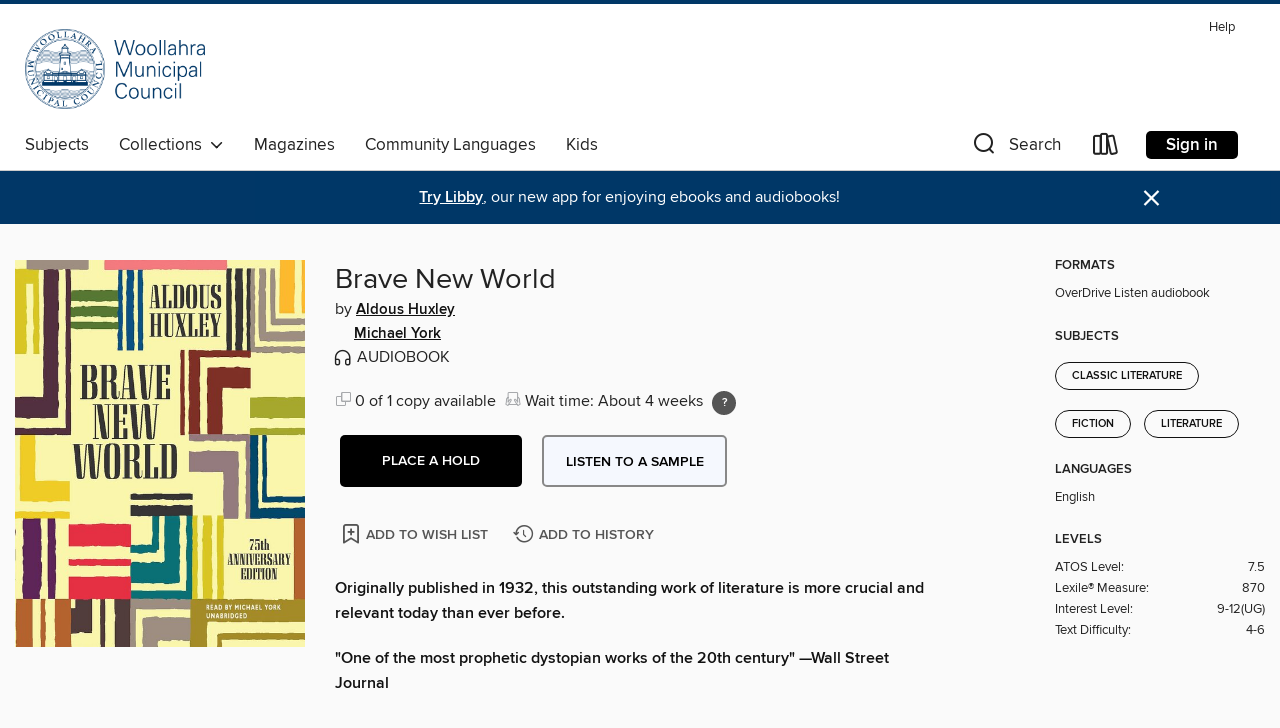

--- FILE ---
content_type: text/css; charset=utf-8
request_url: https://woollahra.overdrive.com/assets/v3/css/45b2cd3100fbdebbdb6e3d5fa7e06ec7/colors.css?primary=%2327828a&primaryR=39&primaryG=130&primaryB=138&primaryFontColor=%23fff&secondary=%23003767&secondaryR=0&secondaryG=55&secondaryB=103&secondaryFontColor=%23fff&bannerIsSecondaryColor=false&defaultColor=%23222
body_size: 1577
content:
.primary-color{color:#27828a!important}.primary-fill{fill:#27828a!important}.primary-background{background-color:#27828a}.primary-font{color:#fff}.primary-font-highlight-box:before{content:'';position:absolute;display:block;top:0;bottom:0;left:0;right:0;background:#fff;opacity:.08}.primary-font-highlight-box:after{content:'';position:absolute;display:block;top:0;bottom:0;left:0;right:0;border:1px dashed #fff;opacity:.28}.secondary-font-highlight-box:before{content:'';position:absolute;display:block;top:0;bottom:0;left:0;right:0;background:#fff;opacity:.08}.secondary-font-highlight-box:after{content:'';position:absolute;display:block;top:0;bottom:0;left:0;right:0;border:1px dashed #fff;opacity:.28}.Hero .Hero-banner{background:#27828a!important}.Campaign{background:#27828a!important}.Campaign-title{color:#fff}.Campaign-monochrome-svg{fill:#fff}.Campaign-featuredTitle,.Campaign-featuredTitle:hover{color:#fff}.Campaign-author,.Campaign-author:hover{color:#fff}.Campaign-author:hover,.Campaign-learnMoreLink{color:#fff}.Campaign-description{color:#fff}.kindle-trouble-container .od-format-button{color:#fff!important}.button.place-a-hold.Button-holdButton{border:2px solid}.button.place-a-hold.Button-holdButton:hover{border:2px solid}.AccountPageMenu-tabListItem{border-color:#27828a!important}.primary-color-hover:hover{color:#27828a!important}.primary-color-focus:focus{color:#27828a!important}.secondary-color{color:#003767!important}.secondary-fill{fill:#003767!important}.secondary-color-hoverable{color:#003767}.secondary-color-hoverable:focus,.secondary-color-hoverable:hover{color:#002c52}.secondary-background{background:#003767!important;color:#fff!important}.secondary-color-hover:hover{color:#003767!important}.secondary-background-hover:hover{background:#003767!important}.secondary-color-focus:focus{color:#003767!important}.secondary-border-color{border-color:#003767!important}.secondary-underline{color:#003767!important;text-decoration:underline}.button.outline[disabled],.button.outline[disabled]:focus,.button.outline[disabled]:hover{color:#666!important;border-color:#666;background:0 0}.spinner{border-bottom:4px solid rgba(255,255,255,.2);border-left:4px solid rgba(255,255,255,.2);border-right:4px solid rgba(255,255,255,.2);border-top:4px solid rgba(255,255,255,.8)}.MergedSite .Header,.nav-container{border-top:4px solid #003767;background-color:#fff}.notificationDotContainer{background-color:#fff}.BrowseFormats .BrowseFormats-link.is-active:after,.BrowseFormats .BrowseFormats-link:after{background-color:#27828a}.icon-account.expanded{color:#003767!important}.top-bar-section li:not(.has-form) a:not(.button):not(.close-advantage-tout){color:#222;background-color:#fff}.top-bar-section .open li:not(.has-form) a:not(.button):not(.close-advantage-tout){color:#222;background-color:#fff}.notification-bell-svg{fill:#222;stroke:#222}.top-bar-section ul li{color:#222;background:0 0}.top-bar-section ul li:hover{background:0 0}.top-bar-section ul .open li:not(.has-form) a:not(.button):not(.close-advantage-tout){color:#222;background-color:#fff}.content.f-dropdown div h2,.content.f-dropdown div li h2{color:#27828a}.title-details .loan-button-audiobook .accordion .accordion-navigation a.primary:focus{box-shadow:none;color:#fff}.title-details .loan-button-audiobook .accordion .accordion-navigation a.primary:hover{color:#fff}.top-bar.expanded .toggle-topbar.menu-icon{color:#003767}nav.top-bar{background-color:#fff}nav.top-bar li.search-icon i.expanded{color:#003767}.top-bar.expanded .toggle-topbar.browse a{color:#003767}ul#lending-period-options-mobile.f-dropdown li a:after,ul#lending-period-options-mobile.f-dropdown li a:hover,ul#lending-period-options.f-dropdown li a:after,ul#lending-period-options.f-dropdown li a:hover{color:#003767}ul.pagination li.current a:focus,ul.pagination li.current a:hover,ul.pagination li.current button:focus,ul.pagination li.current button:hover{background:#27828a}.Toaster-toast:not(.is-burnt),.sample-only-banner{background-color:#003767;color:#fff}.sample-only-banner__message h1,.sample-only-banner__message h2,.sample-only-banner__message h3,.sample-only-banner__message h4,.sample-only-banner__message h5,.sample-only-banner__message h6{color:#fff}.accordion-navigation .content a li:hover{color:#003767}.library-card-sign-up a:hover{color:#27828a}span.selected,span.selected:hover{border-color:#003767}.collection-link.primary-color-hover:hover span.selected{border-color:#27828a}.Autocompletions .Autocompletions-item.is-active{border-left:solid 2px #003767!important}[dir=rtl] .Autocompletions .Autocompletions-item.is-active{border-left:inherit!important;border-right:solid 2px #003767!important}.media-container.list-view ul li .title-container .title-contents .title-header-bar.available-title a{color:#fff;background:#003767}.Nav-searchIcon--desktop.is-selected{border-bottom:2px solid #003767}.Nav-collectionsDropLink.open .Nav-collectionsDropArrow{color:#003767!important}.MobileNav-roomLibraryName,.Nav-room-logo--desktop{color:#003767!important}.DesktopNavLinks .DesktopNavLinks-link{color:#222}.Nav-accountDropArrow{color:#222}.Nav-collectionsDropArrow{color:#222}.Nav-searchIcon--desktop{color:#222}.Nav-bookshelfIcon--desktop{color:#222}.Nav-advancedSearch{color:#222}.Nav-advancedSearch:hover{color:#222}.Nav-advancedSearch:focus{color:#222}.Nav-advancedSearchCaret{color:#222}.getACardPromoHeader p{color:#222}.MobileNav{background-color:#fff;color:#222}.MobileNav-bookshelfIcon{color:#222}.MobileNav-hamburgerIcon{color:#222}.MobileNav-submitSearch{color:#222}.MobileNav-advancedSearch{color:#000;background-color:#fff}.MobileNav-searchInput{background:0 0!important}.Nav .Nav-searchBar{border-bottom:1px solid #ccc}.MobileNav-roomLogo,.Nav-room-sub-logo--desktop{color:#666}a.Nav-backToMainCollection{color:#222}a.Nav-backToMainCollection:hover{color:#222}.Nav-topRightLink:not(:first-child){border-left:1px solid #cdccd1}[dir=rtl] .Nav-topRightLink:not(:first-child){border-left:inherit;border-right:1px solid #cdccd1}.search-bar input{background:#fff!important}.MobileNav-clearSearchIcon,.Nav-clearSearch{background:#555}p.advantage-tout-text{color:#222}p.advantage-tout-text:hover{color:#222}